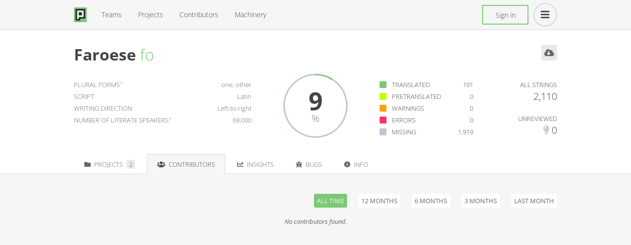

--- FILE ---
content_type: text/html; charset=utf-8
request_url: https://pontoon.mozilla.org/fo/contributors/
body_size: 7678
content:
<!doctype html>
<html lang="en" dir="ltr">
  <head>
    <meta charset="utf-8">

    <!-- Always force latest IE rendering engine (even in intranet) & Chrome Frame -->
    <meta http-equiv="X-UA-Compatible" content="IE=edge,chrome=1">

    <title>Faroese (fo)</title>
    <meta name="description" content="Mozilla’s Localization Platform">
    <meta name="author" content="Mozilla">
    <meta name="color-scheme" content="only light">

    <link rel="icon" href="/static/img/favicon.0b8cfb4e34bc.ico" sizes="32x32">
    <link rel="icon" href="/static/img/logo.e6dd201aab2f.svg" type="image/svg+xml">
    <link rel="apple-touch-icon" href="/static/img/apple-touch-icon.ee848463d5f3.png">

    
    <!-- Inlining CSS mitigates/prevents fouc. -->
    <style>
      body {
         background: #333941;
      }
    </style>

      <link href="/static/css/base.min.ad53c27b1c91.css" rel="stylesheet" type="text/css" />

      
  <link href="/static/css/team.min.27f5ab51605e.css" rel="stylesheet" type="text/css" />

    

    
<!-- Google tag (gtag.js) -->
<script async src="https://www.googletagmanager.com/gtag/js?id=G-ES3Z0SM6T9"></script>
<script>
  window.dataLayer = window.dataLayer || [];
  function gtag(){dataLayer.push(arguments);}
  gtag('js', new Date());

  gtag('config', 'G-ES3Z0SM6T9');
</script>

  </head>

  <body
    class="locale system-theme"
    data-csrf="GqXYd89qh1EYAfETjcINDzbXRA057oNVQdSeCkOD671iFMOKBkDzdX6fldvgnizu"
    data-theme="system"
  >
    

      

      





<header>
  <ul class="notification">
    
  </ul>

  <div class="container">
    <nav>
      <a href="/" class="logo"><img src="/static/img/logo.e6dd201aab2f.svg" width="26" height="32"></a>

      <ul class="links">
        <li><a href="/teams/">Teams</a></li>
        <li><a href="/projects/">Projects</a></li>
        <li><a href="/contributors/">Contributors</a></li>
        
        <li><a href="/machinery/">Machinery</a></li>
      </ul>

      <div class="right">
        



        
        <div class="sign-in-header">
          

    

<form action="/accounts/fxa/login/?next=/fo/contributors/" method="post">
    <input type='hidden' name='csrfmiddlewaretoken' value='GqXYd89qh1EYAfETjcINDzbXRA057oNVQdSeCkOD671iFMOKBkDzdX6fldvgnizu' />
    <button type="submit">Sign in</button>
</form>

        </div>
        

        <div id="profile" class="select">
          
<div class="button selector">
  
    <div class="menu-icon fas fa-bars"></div>
  
</div>

          <div class="menu">
            <ul>
              



              

              <li><a href="/terms/" rel="noopener noreferrer" target="_blank"><i class="fas fa-gavel fa-fw"></i>Terms of Use</a></li>
              <li><a href="https://github.com/mozilla/pontoon/" rel="noopener noreferrer" target="_blank"><i class="fab fa-github fa-fw"></i>Hack it on GitHub</a></li>
              <li><a href="https://github.com/mozilla/pontoon/discussions" rel="noopener noreferrer" target="_blank"><i class="fas fa-comment-dots fa-fw"></i>Give Feedback</a></li>
              <li><a href="https://mozilla-l10n.github.io/localizer-documentation/tools/pontoon/" rel="noopener noreferrer" target="_blank"><i class="fas fa-life-ring fa-fw"></i>Help</a></li>

              

              

              
            </ul>
          </div>
        </div>
      </div>
    </nav>
  </div>
</header>

      
<!-- Server data -->
<div id="server"
     class="hidden"
     data-url-split="fo"
     data-locale="fo"
     data-locale-projects="[&#34;common-voice&#34;, &#34;tutorial&#34;, &#34;terminology&#34;, &#34;all-projects&#34;]">
</div>


      
<section id="heading">
  <div class="container clearfix">
    
<div class="download-selector select">
  <div class="button selector">
    <i class="fas fa-cloud-download-alt"></i>
  </div>
  <div class="menu">
      <ul>
          <li>
              <a href="/terminology/fo.tbx">Download Terminology</a>
          </li>
          <li>
              <a href="/translation-memory/fo.all-projects.tmx">Download Translation Memory</a>
          </li>
      </ul>
  </div>
</div>

    <h1>
      
<a class="" href="/fo/">Faroese</a>

      
<a class="small" href="/fo/">fo</a>

    </h1>

    <ul class="details">
      
<li class="plural-forms">
  <span class="title">Plural forms<sup><a href="http://cldr.unicode.org/index/cldr-spec/plural-rules" target="_blank" rel="noopener noreferrer">*</a></sup></span>
  <span class="value">
    
    one, other
    
  </span>
</li>


      
<li class="script">
  <span class="title">Script</span>
  <span class="value">
    
    Latin
    
  </span>
</li>


      
<li class="writing-direction">
  <span class="title">Writing direction</span>
  <span class="value">
    
    Left-to-right
    
  </span>
</li>


      
<li class="literate-speakers">
  <span class="title">Number of literate speakers<sup><a href="http://www.unicode.org/cldr/charts/latest/supplemental/territory_language_information.html" target="_blank" rel="noopener noreferrer">*</a></sup></span>
  <span class="value">
    
    69,000
    
  </span>
</li>


      
  

    </ul>

    
<div class="progress">
  <canvas class="chart" height="130" width="130"></canvas>
  <span class="number noselect"></span>
</div>

    
<ul class="legend">
  
<li class="translated">
  <a href="/fo/all-projects/all-resources/?status=translated">
    
      <span class="fas status"></span>
    
    Translated
    <span class="value" data-value="191">191</span>
  </a>
</li>

  
<li class="pretranslated">
  <a href="/fo/all-projects/all-resources/?status=pretranslated">
    
      <span class="fas status"></span>
    
    Pretranslated
    <span class="value" data-value="0">0</span>
  </a>
</li>

  
<li class="warnings">
  <a href="/fo/all-projects/all-resources/?status=warnings">
    
      <span class="fas status"></span>
    
    Warnings
    <span class="value" data-value="0">0</span>
  </a>
</li>

  
<li class="errors">
  <a href="/fo/all-projects/all-resources/?status=errors">
    
      <span class="fas status"></span>
    
    Errors
    <span class="value" data-value="0">0</span>
  </a>
</li>

  
<li class="missing">
  <a href="/fo/all-projects/all-resources/?status=missing">
    
      <span class="fas status"></span>
    
    Missing
    <span class="value" data-value="1919">1,919</span>
  </a>
</li>

</ul>
<div class="non-plottable">
  <div class="all">
    <a href="/fo/all-projects/all-resources/">
      <p class="title">All strings</p>
      <p class="value" data-value="2110">2,110</p>
    </a>
  </div>
  <div class="unreviewed">
    <a href="/fo/all-projects/all-resources/?status=unreviewed">
      <p class="title">Unreviewed</p>
      <p class="value">
        <span class="fas status"></span>
        <span class="text">0</span>
      </p>
    </a>
  </div>
</div>


  </div>
</section>


      
<section id="middle" class="submenu tabs">
  <div class="container">
    
    
<div class="submenu">
  <ul class="links">
    
      
  <li >
    <a href="/fo/">
        <i class="fas fa-folder"></i>
        Projects
        <span class="count">2</span>
    </a>
  </li>

      
  <li class="active">
    <a href="/fo/contributors/">
        <i class="fas fa-users"></i>
        Contributors
        
    </a>
  </li>

      
      
  <li >
    <a href="/fo/insights/">
        <i class="fas fa-chart-line"></i>
        Insights
        
    </a>
  </li>

      
      
      
  <li >
    <a href="/fo/bugs/">
        <i class="fas fa-bug"></i>
        Bugs
        
    </a>
  </li>

      
      
  <li >
    <a href="/fo/info/">
        <i class="fas fa-info-circle"></i>
        Info
        
    </a>
  </li>

      
      
    
  </ul>
</div>

  </div>
</section>


      
<section id="main" class="clearfix">
  <div class="container">

  </div>
</section>


    

    <!-- JavaScript at the bottom for fast page loading -->
    
      

      <script type="text/javascript" src="/static/js/base.min.ef0b128d20e7.js" charset="utf-8"></script>

      
  <script type="text/javascript" src="/static/js/team.min.671a665ddb23.js" charset="utf-8"></script>

    
  </body>
</html>

--- FILE ---
content_type: text/html; charset=utf-8
request_url: https://pontoon.mozilla.org/fo/ajax/contributors/
body_size: 260
content:


<menu class="controls contributors">
  
    
<div class="submenu">
  <ul class="links">
    
        
  <li class="active">
    <a href="/fo/contributors/" class="button">
        
        All time
        
    </a>
  </li>

        
  <li >
    <a href="/fo/contributors/?period=12" class="button">
        
        12 months
        
    </a>
  </li>

        
  <li >
    <a href="/fo/contributors/?period=6" class="button">
        
        6 months
        
    </a>
  </li>

        
  <li >
    <a href="/fo/contributors/?period=3" class="button">
        
        3 months
        
    </a>
  </li>

        
  <li >
    <a href="/fo/contributors/?period=1" class="button">
        
        Last month
        
    </a>
  </li>

    
  </ul>
</div>


</menu>







  
  <p class="no-results">No contributors found.</p>



--- FILE ---
content_type: text/css; charset="utf-8"
request_url: https://pontoon.mozilla.org/static/css/team.min.27f5ab51605e.css
body_size: 5036
content:
table.table {
  text-align: center;
}

table.table.project-list.hidden {
  display: none;
}

.table td {
  padding: 0 10px;
  vertical-align: middle;
}

/* Used to designate from main style, e.g. deadline not set, no latest activity, project not ready... */
.table td .not,
.table td .not-ready {
  font-style: italic;
}

.table tbody tr:hover {
  background: var(--background-hover-1);
}

.table th:first-child {
  text-align: left;
}

.table th.name {
  width: 220px;
}

.table th.resource {
  width: 420px;
}

.table th.resource.with-deadline:not(.with-priority) {
  width: 310px;
}

.table th.resource.with-priority:not(.with-deadline) {
  width: 330px;
}

.table th.resource.with-deadline.with-priority {
  width: 220px;
}

.table th.tag {
  width: 330px;
}

.table th.population,
.table th.deadline {
  width: 90px;
}

.table th.code,
.table th.priority {
  width: 70px;
}

.table th.latest-activity,
.table th.all-strings {
  width: 140px;
}

.table th.unreviewed-status {
  position: relative;
  width: 16px;
}

.table-sort th.unreviewed-status i {
  margin: -13px 0 0 13px;
}

.table .unreviewed-status span {
  position: absolute;
  font-size: 18px;
  margin: -15px 0 0 -4.5px;
}

.table .progress {
  text-align: left;
}

.table h4 {
  overflow: hidden;
  padding-left: 1px; /* Needed to avoid cutting off text due to overflow: hidden; */
  text-align: left;
  text-overflow: ellipsis;
  white-space: nowrap;
}

.table .name h4 {
  width: 219px;
}

.table .resource h4 {
  width: 419px;
}

.table .resource.with-deadline:not(.with-priority) h4 {
  width: 309px;
}

.table .resource.with-priority:not(.with-deadline) h4 {
  width: 329px;
}

.table .resource.with-deadline.with-priority h4 {
  width: 219px;
}

.table h4 a {
  font-size: 15px;
  line-height: 47px;
  padding: 12px 0 11px;
}

.table a {
  color: var(--white-1);
}

.table a:hover {
  color: var(--status-translated);
}

/* Selector must also match heading-info */
.deadline time.approaching {
  color: var(--status-warning);
}

/* Selector must also match heading-info */
.deadline time.overdue {
  color: var(--status-error);
}

.table td.code div {
  width: 70px;
  overflow: hidden;
  text-overflow: ellipsis;
  white-space: nowrap;
}

.table td.code a {
  color: var(--status-translated-alt);
  line-height: 47px;
  padding: 15px 5px 14px;
}

.table td.priority {
  padding-left: 15px;
}

.table td.priority .fas {
  margin-left: -1px;
  font-size: 12px;
}

.table .latest-activity .latest {
  display: block;
  position: relative;
  width: 140px;

  -moz-box-sizing: border-box;
  box-sizing: border-box;
}

.table .latest-activity time {
  white-space: nowrap;
}

.table .latest-activity time:hover {
  color: var(--white-1);
}

.table .latest-activity .tooltip {
  display: block;
  background: var(--tooltip-background);
  border-radius: 10px;
  bottom: 30px;
  color: var(--tooltip-color);
  left: -100px;
  padding: 10px;
  position: absolute;
  text-align: left;
  width: 320px;
  z-index: 20;
}

.table .latest-activity .tooltip:after {
  content: '';
  position: absolute;
  border: 10px solid;
  border-color: var(--tooltip-background) transparent transparent transparent;
  bottom: -20px;
  left: 160px; /* Must be (tooltip width + tooltip padding + bottom) / 2 */
  clip: rect(0 20px 10px 0);
  -webkit-clip-path: polygon(0 0, 100% 0, 100% 50%, 0 50%);
  clip-path: polygon(0 0, 100% 0, 100% 50%, 0 50%);
}

.table .latest-activity .tooltip .quote {
  color: var(--status-translated);
  font-size: 30px;
}

.table .latest-activity .tooltip .translation {
  display: block;
  margin: -20px 0 0 40px;
  overflow-wrap: break-word;
}

.table .latest-activity .tooltip footer {
  color: var(--tooltip-color-2);
  font-style: italic;
  height: 48px;
  margin-top: 10px;
  position: relative;
}

.table .latest-activity .tooltip footer .wrapper {
  bottom: 0;
  position: absolute;
  right: 0;
}

.table .latest-activity .tooltip footer .translation-details {
  display: inline-block;
  padding-top: 8px;
  text-align: right;
}

.table .latest-activity .tooltip footer .translation-action {
  overflow-y: hidden;
  text-overflow: ellipsis;
  white-space: nowrap;
  width: 264px;
}

.table .latest-activity .tooltip footer .translation-action a {
  color: var(--status-translated);
}

.table .latest-activity .tooltip footer img {
  border-color: var(--tooltip-border);
  display: inline-block;
  margin-left: 8px;
}

.table .progress .chart-wrapper {
  position: relative;
}

.table .progress .chart-wrapper .chart {
  display: table;
  font-size: 0;
  height: 3px;
  margin-top: 2px;
  table-layout: fixed;
  width: 295px;
}

.table .progress .chart-wrapper .chart span {
  display: table-cell;
  height: 100%;
}

.table .progress .chart-wrapper .percent {
  position: absolute;
  right: 25px;
  top: -7px;
}

.table .progress .chart-wrapper .unreviewed-status {
  color: var(--icon-background-1);
  font-size: 18px;
  position: absolute;
  right: 0.5px;
  top: -9px;
}

.table .progress .chart-wrapper .unreviewed-status.pending {
  color: var(--status-unreviewed);
}

.table .progress .chart-wrapper .translated {
  background: var(--status-translated);
}

.table .progress .chart-wrapper .pretranslated {
  background: var(--status-pretranslated);
}

.table .progress .chart-wrapper .warnings {
  background: var(--status-warning);
}

.table .progress .chart-wrapper .errors {
  background: var(--status-error);
}

.table .progress .chart-wrapper .missing {
  background: var(--status-missing);
}

.table tr:hover .progress .chart-wrapper {
  display: none;
}

.table .progress .legend {
  display: none;
  margin-bottom: -9px;
}

.table tr:hover .progress .legend {
  display: block;
}

.table .progress .legend ul {
  font-size: 0;
  margin-top: -1px;
}

.table .progress .legend li {
  display: inline-block;
  padding: 0;
  text-align: center;
  width: 51px;
}

.table .progress .legend li:last-child {
  width: 54px;
}

.table .progress .legend li a {
  color: var(--light-grey-7);
  display: block;
  margin-top: -5px;
}

.table .progress .legend li .title {
  font-size: 10px;
  font-weight: 400;
  line-height: 10px;
  text-transform: uppercase;
}

.table .progress .legend li.translated .title {
  color: var(--status-translated);
}

.table .progress .legend li.pretranslated .title {
  color: var(--status-pretranslated-alt);
}

.table .progress .legend li.warnings .title {
  color: var(--status-warning);
}

.table .progress .legend li.errors .title {
  color: var(--status-error);
}

.table .progress .legend li.missing .title {
  color: var(--status-missing-alt);
}

.table .progress .legend li.unreviewed .title {
  color: var(--status-unreviewed);
}

.table .progress .legend li.all .title {
  color: var(--light-grey-7);
}

.table .progress .legend li .value {
  font-size: 15px;
  line-height: 22px;
}

.table .progress .legend li a:hover .title {
  color: var(--white-1);
}

.table .progress .legend li a:hover .value {
  color: var(--white-1);
  font-weight: 700;
}

.double-list-selector .select .menu ul li .arrow {
  display: none;
  position: absolute;
  top: 4px;
  right: 2px;
}

.double-list-selector .select .menu ul li.hover .arrow {
  display: inline-block;
}

.double-list-selector .select:first-child .menu ul li .arrow:after,
.double-list-selector .select:nth-child(2) .menu ul li .arrow:after {
  content: '';
}

.double-list-selector .select:nth-child(2) .menu ul li.left .arrow:after,
.double-list-selector .select:last-child .menu ul li .arrow:after {
  content: '';
}

.double-list-selector .select:nth-child(2) .menu ul li.left .arrow,
.double-list-selector .select:last-child .menu ul li .arrow {
  left: 2px;
}

.download-selector {
  float: right;
}

.download-selector .selector {
  padding-right: 0;
  padding-top: 0;
}

.download-selector .selector .fas {
  float: right;
  background: var(--button-background-2);
  border-radius: 3px;
  box-sizing: border-box;
  color: var(--light-grey-7);
  font-size: 16px;
  height: 32px;
  width: 32px;
  padding-top: 8px;
  text-align: center;
}

.download-selector .selector .fas:hover {
  background: var(--button-background-hover-2);
}

.download-selector.opened .selector .fas {
  background: var(--button-background-hover-2);
  border-radius: 2px 2px 0 0;
}

.download-selector.opened .menu {
  display: block;
  top: 32px;
  right: 0;
  bottom: auto;
  width: 220px;
}

.download-selector.opened .menu li {
  padding-bottom: 0;
  padding-top: 0;
}

.download-selector.opened .menu li a {
  display: block;
  line-height: 22px;
}

#heading .banner .title {
  color: var(--status-translated-alt);
}

#heading .legend {
  width: 360px;
}

#heading .legend li,
#heading .legend li.unreviewed {
  padding-left: 0;
}

#heading .legend li.banner {
  padding: 0;
}

body.top-contributors #heading .legend li .status.fas {
  display: none;
}

.controls .submenu .links {
  text-align: right;
}

.contributor {
  display: inline-block;
  position: relative;
  width: 670px;
}

.contributor img {
  margin-right: 5px;
}

.contributor p {
  overflow: hidden;
  padding-left: 2px;
  text-overflow: ellipsis;
  white-space: nowrap;
  max-width: 520px;

  -moz-box-sizing: border-box;
  box-sizing: border-box;
}

.contributor p.name {
  display: inline-block;
  font-size: 1.5em;
  height: 1.5em;
}

.contributor p.role {
  color: var(--white-1);
  left: 67px;
  position: absolute;
  top: 42px;
}

.details div {
  display: inline-block;
  width: 90px;
}

.details div span {
  font-size: 10px;
  text-transform: uppercase;
}

.details div p {
  color: var(--white-1);
}

th:last-child,
.stats .details {
  text-align: center;
  width: 270px;
}

th:last-child {
  position: relative;
}

th:last-child sup {
  top: 7px;
  position: absolute;
}

.stats .details div {
  border: none;
}

.stats .details div.approved {
  color: var(--status-translated-alt);
}

.stats .details div.unreviewed {
  color: var(--status-unreviewed);
}

.stats .details div p {
  font-size: 20px;
  padding: 3px 0 0;
}

ul {
  list-style: none;
  margin: 0;
}

#heading:not(.simple) {
  padding: 30px 0;
}

#heading:not(.simple) h1 {
  padding-bottom: 30px;
}

#heading h1 a {
  color: var(--white-1);
  font-weight: bold;
  font-size: 32px;
}

#heading h1 .small {
  color: var(--status-translated);
  font-weight: 300;
  padding-left: 5px;
}

#heading .details,
#heading .legend {
  font-weight: 300;
}

#heading .details li,
#heading .legend li {
  line-height: 24px;
}

#heading .details {
  float: left;
  width: 360px;
}

#heading .details .title {
  color: var(--light-grey-7);
  padding-right: 5px;
  position: relative;
  text-transform: uppercase;
}

#heading .details .title sup {
  position: absolute;
  top: -5px;
}

#heading .details .value {
  color: var(--light-grey-7);
  float: right;
}

#heading .details .value a {
  color: var(--white-1);
}

#heading .details .value a:hover {
  color: var(--status-translated);
}

#heading .details .priority .value {
  margin-top: 6px;
}

#heading .details .value.overflow {
  max-width: 275px;
  overflow: hidden;
  padding-left: 1px; /* Needed to avoid cutting off overlay due to overflow: hidden; */
  padding-right: 1px; /* Needed to avoid cutting off overlay due to overflow: hidden; */
  text-align: right;
  text-overflow: ellipsis;
  white-space: nowrap;
}

#heading .details .resources .value.overflow {
  max-width: 280px;
  white-space: normal;
}

#heading .progress {
  float: left;
  margin: -10px 65px 0;
  position: relative;
  text-align: center;
}

#heading .progress .number {
  display: none;
  font-size: 50px;
  font-weight: bold;
  left: 0;
  right: 0;
  top: 25px;
  margin: 0;
  position: absolute;
}

#heading .progress .number:after {
  content: '%';
  color: var(--light-grey-2);
  display: block;
  font-size: 20px;
  font-weight: 100;
  line-height: 10px;
}

#heading .legend {
  float: left;
  width: 190px;
}

#heading .legend li {
  color: var(--light-grey-7);
  padding-left: 25px;
  position: relative;
  text-align: left;
  text-transform: uppercase;
}

#heading .legend li a {
  color: var(--white-1);
}

#heading .legend li:hover a {
  color: var(--status-translated);
}

#heading .legend li .status.fas {
  left: 0;
  top: 4px;
}

#heading .legend li span.value {
  color: var(--light-grey-7);
  float: right;
}

#heading .legend li a span.value {
  color: var(--white-1);
}

#heading .legend li:hover a span.value {
  color: var(--status-translated);
}

#heading .non-plottable {
  float: right;
}

#heading .non-plottable p {
  color: var(--light-grey-7);
  font-weight: 300;
  line-height: 24px;
  text-align: right;
  text-transform: uppercase;
}

#heading .non-plottable a p {
  color: var(--white-1);
}

#heading .non-plottable a:hover p {
  color: var(--status-translated);
}

#heading .non-plottable p.value {
  font-size: 20px;
}

#heading .non-plottable .all {
  padding-bottom: 21px;
}

#heading .non-plottable .unreviewed .status.fas {
  left: auto;
  position: relative;
  top: -1px;
  left: -0.5px;
}

#heading .non-plottable .unreviewed .status.fas:before {
  color: var(--icon-background-2);
  font-size: 18px;
}

#heading .non-plottable .unreviewed.pending .status.fas:before {
  color: var(--status-unreviewed);
}

.contributors ~ table {
  margin-bottom: 30px;
}

.buglist {
  display: none;
  table-layout: fixed;
}

.buglist .id {
  width: 80px;
}

.buglist .summary {
  width: 430px;
  overflow: hidden;
  text-overflow: ellipsis;
  white-space: nowrap;
}

.buglist .last-changed {
  text-align: left;
  width: 130px;
}

.buglist .assigned-to {
  width: 260px;
  overflow: hidden;
  text-overflow: ellipsis;
  white-space: nowrap;
  text-align: left;
}

.buglist tbody .id a {
  color: var(--status-translated);
}

.buglist th {
  cursor: pointer;
}

.buglist th:hover {
  color: var(--white-1);
}

.buglist th i {
  margin-left: 5px;
  position: absolute;
}

.buglist th.asc i:after {
  content: '';
  display: inline-block;
  margin-top: 5px;
}

.buglist th.desc i:after {
  content: '';
  display: inline-block;
  margin-top: -5px;
}

.controls.no-projects {
  text-align: right;
}

.controls.no-projects > .request-toggle.button {
  float: none;
}

.controls.no-projects > .search-wrapper {
  display: none;
}

#permissions-form .badge-tooltip {
  background: var(--black-3);
  border: 1px solid var(--dark-grey-1);
  border-radius: 10px;
  box-shadow: 0 0 20px -2px var(--tooltip-background);
  box-sizing: border-box;
  text-align: center;
  margin: auto;
  padding: 35px;
  position: fixed;
  display: none;
  top: 0;
  bottom: 0;
  left: 0;
  right: 0;
  width: 360px;
  height: 560px;
  z-index: 100;

  .title {
    color: var(--tooltip-color-2);
    font-weight: 100;
    font-size: 20px;
    text-transform: uppercase;
  }

  img.badge {
    border: 2px solid var(--main-border-1);
    border-radius: 50%;
    margin: 60px auto 20px;
    width: 200px;
    height: 200px;
  }

  .badge-name {
    font-weight: bold;
    font-size: 24px;
    margin-bottom: 5px;
  }

  .badge-level {
    color: var(--tooltip-color-2);
    font-weight: 100;
    font-size: 20px;
    margin-bottom: 45px;
  }

  .notice {
    color: var(--tooltip-color-2);
    font-size: 16px;
    font-weight: 100;
  }

  .notice a {
    color: var(--status-error);
  }
  .continue {
    background: var(--button-background-1);
    border: none;
    border-radius: 3px;
    color: var(--light-grey-7);
    font-size: 15px;
    font-weight: 400;
    margin-top: 10px;
    padding: 10px 20px;
    text-transform: uppercase;
  }

  .continue:hover {
    color: var(--white-1);
  }
}

#permissions-form .selector-wrapper {
  white-space: nowrap;
}

#permissions-form h3 {
  padding-bottom: 30px;
}

#permissions-form h3 .remove-project {
  bottom: 25px;
  font-size: 13px;
  font-style: normal;
  letter-spacing: 0;
  position: absolute;
  right: 0;
}

#permissions-form h3 .remove-project:hover {
  background: var(--status-error);
}

#permissions-form h3 .remove-project .fas {
  float: left;
  font-size: 13px;
  margin-top: 2px;
  padding-right: 5px;
}

#permissions-form .permissions-groups {
  margin-bottom: 80px;
}

#permissions-form .user.select {
  display: inline-block;
  vertical-align: top;
  width: 300px;
}

#permissions-form .user.select.translators {
  text-align: center;
}

#permissions-form .user.select.managers {
  text-align: right;
}

#permissions-form .user.select.translators,
#permissions-form .user.select.managers {
  margin-left: 40px;
}

#permissions-form .user.select label {
  display: block;
}

#permissions-form .user.select label,
#permissions-form .user.select label a {
  color: var(--light-grey-7);
  font-size: 13px;
  font-weight: bold;
  text-align: center;
  text-transform: uppercase;
}

#permissions-form .user.select label a {
  display: inline-block;
}

#permissions-form .user.select.translators label:hover,
#permissions-form .user.select.managers label:hover,
#permissions-form .user.select label a.active,
#permissions-form .user.select label a:hover {
  color: var(--white-1);
}

#permissions-form .user.select .menu {
  border-bottom: 1px solid var(--main-border-1);
  overflow: auto;
  padding: 10px 0;
}

#permissions-form .user.select .menu input[type='search'] {
  width: 100%;
}

#permissions-form .user.select .menu ul {
  height: 168px;
  margin-bottom: 0;
  white-space: normal;
}

#permissions-form .user.select .menu ul li {
  cursor: pointer;
  line-height: 17px;
  position: relative;
  width: 100%;

  -moz-box-sizing: border-box;
  box-sizing: border-box;
}

#permissions-form .user.select.available .menu ul li:not(.contributor) {
  display: none;
}

#permissions-form .user.select .intro {
  color: var(--light-grey-7);
  font-size: 13px;
  font-style: italic;
  font-weight: 300;
  margin: 10px 0;
  text-align: center;
  white-space: normal;
}

#permissions-form .button.save {
  float: right;
}

#permissions-form #project-selector {
  float: right;
}

#permissions-form #project-selector .button {
  margin-right: 10px;
  padding: 6px 12px;
}

#permissions-form #project-selector .button .icon {
  float: right;
  margin-left: 5px;
}

#permissions-form #project-selector .menu {
  background: var(--popup-background-1);
  bottom: 28px;
  width: 287px;
}

#permissions-form #project-selector .menu .search-wrapper input {
  width: 100%;
}

#permissions-form #project-selector .menu li {
  color: var(--light-grey-6);
  cursor: pointer;
}

#project-selector .menu li:not(.limited) {
  display: none;
}

.request-toggle {
  float: right;
}

.request-toggle:before {
  margin-right: 2px;
}

.request-toggle.back:after {
  margin-left: 2px;
}

.request-projects {
  margin-left: 20px;
}

/* Bug 1468997 */
.request-team {
  display: none;
}

.request-team:before {
  content: 'Request new team';
}

.request-team.back:after {
  content: 'Back to enabled teams';
}

.request-pretranslation:before {
  content: 'Request pretranslation';
}

.request-projects:before {
  content: 'Request more projects';
}

.request-pretranslation.back:after,
.request-projects.back:after {
  content: 'Back to enabled projects';
}

.request-teams:before {
  content: 'Request new language';
}

.request-teams.back:after {
  content: 'Back to enabled languages';
}

.request-toggle:after,
.request-toggle.back:before {
  content: '';
}

#request-team-form {
  margin: 0 auto;
  display: none;
}

#request-item-note {
  margin: 25px 0 5px;
  display: none;
}

#request-item-note p {
  font-style: italic;
  color: var(--light-grey-7);
  text-align: center;
  display: block;
}

.items.request #request-item-note p.locale-projects,
.items.requesting-pretranslation #request-item-note p.pretranslation {
  display: block;
}

.items.request #request-item-note p.pretranslation,
.items.requesting-pretranslation #request-item-note p.locale-projects {
  display: none;
}

#request-item-note p a {
  color: var(--status-translated);
}

.request-item {
  display: none;
  background: var(--status-translated);
  border: none;
  border-radius: 3px;
  margin-top: 15px;
  padding: 10px;
  text-transform: uppercase;
  width: 100%;
}

.request-item.confirmed {
  background: var(--status-warning);
}

#team-form {
  display: flex;
  position: relative;
  text-align: left;
  margin: 0 auto;
  justify-content: space-between;
}

#team-form .field {
  display: inline-block;
  margin-top: 10px;
  text-align: left;
}

#team-form .field input {
  color: var(--white-1);
  background: var(--input-background-1);
  border: 1px solid var(--main-border-1);
  border-radius: 3px;
  float: none;
  width: 480px;
  padding: 4px;
  box-shadow: none;

  -moz-box-sizing: border-box;
  box-sizing: border-box;
}

#team-form .field label {
  display: block;
  padding-bottom: 3px;
  text-align: left;
}

.item-list tbody tr:not(.limited) {
  display: none;
}

.items.request .item-list .all-strings {
  display: table-cell;
}

.items.request .item-list th.check,
.items.requesting-pretranslation .item-list th.check {
  text-align: right;
  width: auto;
}

.item-list .check,
.item-list .radio,
.item-list .all-strings {
  display: none;
}

.items.request .item-list .check,
.items.requesting-pretranslation .item-list .check,
.items.request .item-list .radio {
  cursor: pointer;
  display: block;
}

.item-list td.check,
.item-list td.radio {
  color: var(--icon-background-1);
  float: right;
  font-size: 16px;
  height: 47px;
  text-align: right;
  width: 100%;

  -moz-box-sizing: border-box;
  box-sizing: border-box;
}

.item-list td.radio {
  color: var(--grey-3);
}

.item-list td.check:before {
  content: '';
  display: block;
  margin-top: 16px;
}

.item-list td.check:hover:before,
.item-list td.check.enabled:before {
  content: '';
  color: var(--status-translated);
}

.item-list td.check.enabled:before {
  content: '';
}

.item-list td.radio:before {
  display: block;
  margin-top: 16px;
}

.item-list td.radio:hover:before,
.item-list td.radio.enabled:before {
  color: var(--status-translated);
}

.items.requesting-pretranslation .item-list .deadline,
.items.request .item-list .latest-activity,
.items.request .item-list .progress,
.items.request .item-list .unreviewed-status {
  display: none;
}

.items.requesting-pretranslation .item-list .progress {
  width: 340px;
}

#insights .block {
  border-radius: 6px;
  background: var(--dark-grey-1);
  overflow: hidden;
  padding: 30px;
}

#insights h3 {
  color: var(--white-1);
  font-size: 20px;
  font-style: normal;
  font-weight: bold;
  height: 25px;
  letter-spacing: normal;
  margin-bottom: 30px;
}

/* Tooltip */

#insights .controls .selector {
  background: var(--button-background-2);
  color: var(--light-grey-7);
  cursor: pointer;
  width: 24px;
  height: 24px;
  text-align: center;
  border-radius: 3px;
  margin-left: 5px;
  padding-top: 5px;
  box-sizing: border-box;
}

#insights h3 .fas {
  float: right;
  font-size: 14px;
}

#insights h3 .fas.active,
#insights h3 .fas:hover {
  background: var(--button-background-hover-2);
}

#insights h3 .tooltip {
  background: var(--tooltip-background);
  color: var(--tooltip-color);
  position: absolute;
  display: none;
  margin-top: 10px;
  padding: 10px;
  z-index: 1;
  font-size: 14px;
  font-weight: normal;
  line-height: 1.5em;
  border-radius: 3px;
  right: 0;
  max-width: 570px;
}

#insights h3 .tooltip ul {
  margin-left: 15px;
  margin-top: 15px;
}

#insights h3 .tooltip li {
  list-style-type: disc;
}

#insights h3 .tooltip li:not(:last-child) {
  padding-bottom: 5px;
}

/* Custom chart legend */

#insights .legend {
  text-align: center;
}

#insights .legend li {
  display: inline-block;
  font-size: 12px;
  margin: 15px;
  margin-bottom: 5px;
}

#insights .legend li .icon {
  display: inline-block;
  border-radius: 50%;
  margin-right: 8px;
  height: 12px;
  width: 12px;
}

#insights .legend li .label {
  cursor: pointer;
  font-weight: bold;
  vertical-align: text-top;
}

#insights .legend li.disabled .label {
  color: var(--grey-3);
}

#insights .legend li.disabled .label:hover {
  color: var(--light-grey-2);
}

#insights .half {
  width: 470px;
  float: left;
}

#insights .half:last-child {
  float: right;
}

#insights .block {
  margin-bottom: 40px;
}

#insights .controls .period-selector {
  float: right;
  font-size: 0;
  margin-right: 10px;
}

#insights .controls .period-selector li {
  display: inline-block;
}

#insights .controls .period-selector li .selector {
  font-size: 12px;
  text-transform: uppercase;
  width: 32px;
}

#insights .controls .period-selector li .selector.active,
#insights .controls .period-selector li .selector:hover {
  background: var(--status-translated);
  color: var(--black-3);
}

/* Active users */

#insights .active-users-chart {
  height: 160px;
}

#insights .active-users-chart {
  float: left;
  margin-right: 40px;
  position: relative;
  text-align: center;
}

#insights .active-users-chart:last-child {
  margin-right: 0;
}

#insights .active-users-chart h4 {
  font-size: 14px;
  font-weight: bold;
  margin: 10px auto 0;
  width: 100px;
}

#insights .active-users-chart .active-wrapper {
  left: 0;
  right: 0;
  top: 15px;
  position: absolute;
}

#insights .active-users-chart .active {
  border-bottom: 2px solid var(--light-grey-2);
  display: inline-block;
  font-size: 40px;
  font-weight: bold;
  line-height: 48px;
}

#insights .active-users-chart .total {
  color: var(--light-grey-2);
  font-size: 16px;
  left: 0;
  right: 0;
  top: 68px;
  position: absolute;
}

/* Active users info tooltip */

#insights h3 .tooltip li::marker {
  color: var(--status-translated);
}

/* Time to review suggestions and Age of unreviewed info tooltip */

#insights h3 .tooltip li.current-month::marker {
  color: var(--status-unreviewed);
}

#insights h3 .tooltip li.twelve-month-average::marker {
  color: var(--grey-5);
}

/* Time to review pretranslations */

#insights .time-to-review-pretranslations h3 .tooltip li.current-month::marker {
  color: var(--hot-pink);
}

#insights
  .time-to-review-pretranslations
  h3
  .tooltip
  li.twelve-month-average::marker {
  color: var(--dark-pink);
}

/* Translation activity info tooltip */

#insights h3 .tooltip li.human-translations::marker {
  color: var(--green);
}

#insights h3 .tooltip li.machinery-translations::marker {
  color: var(--forest-green-1);
}

#insights h3 .tooltip li.new-source-strings::marker {
  color: var(--black-3);
}

#insights h3 .tooltip li.completion::marker {
  color: var(--status-translated);
}

/* Review activity info tooltip */

#insights h3 .tooltip li.peer-approved::marker {
  color: var(--blue-1);
}

#insights h3 .tooltip li.self-approved::marker {
  color: var(--grey-5);
}

#insights h3 .tooltip li.rejected::marker {
  color: var(--magenta);
}

#insights h3 .tooltip li.new-suggestions::marker {
  color: var(--black-3);
}

#insights h3 .tooltip li.unreviewed::marker {
  color: var(--status-unreviewed);
}

/* Pretranslation quality info tooltip */

#insights .pretranslation-quality h3 .tooltip li.approval-rate::marker {
  color: var(--lilac);
}

#insights .pretranslation-quality h3 .tooltip li.chrf-score::marker {
  color: var(--purple);
}

#insights .pretranslation-quality h3 .tooltip li.approved::marker {
  color: var(--pink-2);
}

#insights .pretranslation-quality h3 .tooltip li.rejected::marker {
  color: var(--light-pink);
}

#insights .pretranslation-quality h3 .tooltip li.new-pretranslations::marker {
  color: var(--black-3);
}

#info-wrapper .edit-info .fas {
  padding-right: 5px;
}

#info-wrapper .read-write-info textarea {
  background: var(--input-background-1);
  border: 1px solid var(--main-border-1);
  border-radius: 3px;
  color: var(--white-1);
  font-weight: 300;
  margin-bottom: 10px;
  padding: 5px;
  width: 100%;

  -moz-box-sizing: border-box;
  box-sizing: border-box;
}

#info-wrapper .read-write-info .toolbar .subtitle {
  color: var(--light-grey-7);
  float: left;
  text-transform: uppercase;
}

#info-wrapper .controls {
  text-align: right;
}

#info-wrapper .controls .cancel {
  display: none;
  color: var(--status-translated-alt);
  margin: 9px;
  text-transform: uppercase;
}

#info-wrapper .controls .save {
  display: none;
}

.translation-memory {
  .upload-wrapper {
    float: right;

    .button.upload {
      .fas {
        padding-right: 2px;
      }
    }

    .button.cancel {
      display: none;
      background-color: transparent;
      margin-left: 0;

      .fas {
        margin-right: 0;
      }
    }

    .button.cancel:hover {
      .fas {
        color: var(--white-1);
      }
    }

    .button.confirm {
      display: none;
    }
  }

  .upload-terms {
    display: none;
    color: var(--light-grey-7);
    font-style: italic;
    line-height: 1.5em;
    padding-top: 10px;
    text-align: right;
  }

  .controls.uploading {
    .button.upload {
      display: none;
    }

    .button.cancel {
      display: inline-block;
    }

    .button.confirm {
      display: inline-block;
    }

    .upload-terms {
      display: block;
    }
  }

  table {
    height: 100%;

    tr {
      height: 100%;

      border-top: 1px solid var(--main-border-1);

      .text {
        width: 340px;
      }

      .actions {
        text-align: right;
      }
    }

    tr:first-child {
      border-top: none;
    }

    tbody {
      tr.skeleton-loader {
        display: none;

        .skeleton {
          animation: fading 1.5s infinite;
          background-color: var(--translation-secondary-color);
          font-size: 15px;
          height: 28px;
          width: 80%;
        }

        .actions {
          .skeleton {
            float: right;
            width: 54%;
          }
        }
      }

      tr.skeleton-loader.loading {
        display: table-row;
      }

      tr {
        td {
          padding: 10px;
        }

        td.no-results {
          text-align: left;
        }

        .text {
          color: var(--light-grey-7);
          font-size: 15px;
          line-height: 1.8em;

          mark {
            background: var(--search-background);
            color: var(--search-color);
            font-weight: inherit;
            font-style: inherit;
            border-radius: 3px;
          }

          .empty {
            border: 1px solid var(--main-border-1);
            border-radius: 3px;
            color: var(--light-grey-7);
            padding: 0 4px;
          }

          a {
            color: var(--white-1);
            display: inline-block;
          }

          a:hover {
            color: var(--status-translated);

            .empty {
              color: var(--status-translated);
            }
          }
        }

        .target {
          textarea {
            display: none;
            box-sizing: border-box;
            color: var(--white-1);
            font-size: 15px;
            font-weight: 100;
            height: 100%;
            width: 100%;
          }
        }

        .actions {
          vertical-align: top;
          width: 240px;

          .button {
            background: var(--button-background-1);

            .fas {
              margin-right: 2px;
            }
          }

          .button.edit:hover {
            background: var(--status-translated);
          }

          .button.save {
            display: none;
          }

          .button.save:hover {
            background: var(--status-translated);
          }

          .button.delete {
            margin-left: 5px;
          }

          .button.delete:hover {
            background: var(--status-error);
          }

          .button.are-you-sure {
            display: none;
            background: var(--status-error);
            color: var(--black-3);
          }

          .button.cancel {
            display: none;
            background-color: transparent;
            margin-left: 0;

            .fas {
              margin-right: 0;
            }
          }

          .button.cancel:hover {
            .fas {
              color: var(--white-1);
            }
          }
        }
      }

      tr.editing {
        .target {
          .content-wrapper {
            display: none;
          }

          textarea {
            display: block;
          }
        }

        .button {
          display: none;
        }

        .button.save {
          display: inline-block;
        }

        .button.cancel {
          display: inline-block;
        }
      }

      tr.deleting {
        .button {
          display: none;
        }

        .button.are-you-sure {
          display: inline-block;
        }

        .button.cancel {
          display: inline-block;
        }
      }

      tr.fade-out {
        opacity: 0;
        transition: opacity 0.5s ease;
      }
    }
  }
}

@keyframes fading {
  0% {
    opacity: 0.1;
  }

  50% {
    opacity: 0.2;
  }

  100% {
    opacity: 0.1;
  }
}


--- FILE ---
content_type: image/svg+xml
request_url: https://pontoon.mozilla.org/static/img/logo.e6dd201aab2f.svg
body_size: 26
content:
<svg width="120" height="139" viewBox="0 0 120 139" fill="none" xmlns="http://www.w3.org/2000/svg">
<path d="M119.244 0H0.756441C0.33867 0 0 0.338668 0 0.756439V137.964C0 138.381 0.33867 138.72 0.75644 138.72H119.244C119.661 138.72 120 138.381 120 137.964V0.756441C120 0.33867 119.661 0 119.244 0Z" fill="#7BC876"/>
<path d="M18.6768 15.0002C16.6464 15.0002 15 16.6466 15 18.677V120.165C15 122.195 16.6464 123.841 18.6768 123.841H56.3244C58.3548 123.841 60.0012 122.195 60.0012 120.165V108.677C60.0012 106.647 61.6476 105 63.678 105H101.326C103.356 105 105.002 103.354 105.002 101.323V18.6758C105.002 16.6454 103.356 14.999 101.326 14.999H18.6768V15.0002Z" fill="#272A2F"/>
<path d="M90 30.6075V89.3943C90 89.7291 89.7288 90.0003 89.394 90.0003H45.606C45.2712 90.0003 45 90.2715 45 90.6063V108.234C45 108.569 44.7288 108.84 44.394 108.84H30.606C30.2712 108.84 30 108.569 30 108.234V30.7251C30 30.3915 30.27 30.1203 30.6048 30.1191L89.3928 30.0015C89.7276 30.0015 90 30.2727 90 30.6075Z" fill="white"/>
<path d="M74.3917 44.9998H45.6085C45.2725 44.9998 45.0001 45.2722 45.0001 45.6082V74.3913C45.0001 74.7274 45.2725 74.9998 45.6085 74.9998H74.3917C74.7277 74.9998 75.0001 74.7274 75.0001 74.3913V45.6082C75.0001 45.2722 74.7277 44.9998 74.3917 44.9998Z" fill="#272A2F"/>
</svg>
